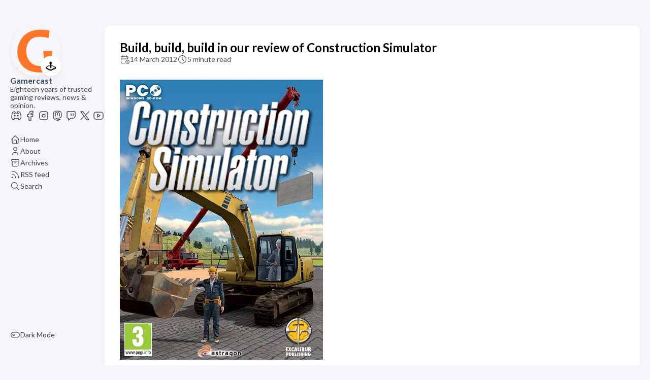

--- FILE ---
content_type: text/html
request_url: https://www.gamercast.net/construction-simulator-review/
body_size: 8818
content:
<!DOCTYPE html>
<html lang="en-gb" dir="ltr">
    <head><meta charset='utf-8'>
<meta name='viewport' content='width=device-width, initial-scale=1'><meta name='description' content='Games are all about destruction, if you aren’t blowing up a building, you’re shortening a life, there’s very little constructive gaming that goes on these days, well you can&#39;t get more constructive than a construction simulator, so weltenbauer have pulled all of the construction based simulators of the past few years together and made Construction Simulator.
Your point of call is your office, it’s actually the main menu and set up in a very nice interactive style, your construction site map will allow you to take part in any available jobs, with the work signs taking you to the gravel pit; sort of like a big sand box that allows you to drive around and try out all of your vehicles allowing you to get used to them without wasting your valuable time on a job.'>
<title>Build, build, build in our review of Construction Simulator</title>

<link rel='canonical' href='https://www.gamercast.net/construction-simulator-review/'>

<link rel="stylesheet" href="/scss/style.min.be0a3a8b65bb4727d53000a05511e32aca2f4e4faf95eca3d76b2985a00283b6.css"><meta property='og:title' content='Build, build, build in our review of Construction Simulator'>
<meta property='og:description' content='Games are all about destruction, if you aren’t blowing up a building, you’re shortening a life, there’s very little constructive gaming that goes on these days, well you can&#39;t get more constructive than a construction simulator, so weltenbauer have pulled all of the construction based simulators of the past few years together and made Construction Simulator.
Your point of call is your office, it’s actually the main menu and set up in a very nice interactive style, your construction site map will allow you to take part in any available jobs, with the work signs taking you to the gravel pit; sort of like a big sand box that allows you to drive around and try out all of your vehicles allowing you to get used to them without wasting your valuable time on a job.'>
<meta property='og:url' content='https://www.gamercast.net/construction-simulator-review/'>
<meta property='og:site_name' content='Gamercast'>
<meta property='og:type' content='article'><meta property='article:section' content='Post' /><meta property='article:published_time' content='2012-03-14T11:04:00&#43;00:00'/><meta property='article:modified_time' content='2012-03-14T11:04:00&#43;00:00'/>
<meta name="twitter:title" content="Build, build, build in our review of Construction Simulator">
<meta name="twitter:description" content="Games are all about destruction, if you aren’t blowing up a building, you’re shortening a life, there’s very little constructive gaming that goes on these days, well you can&#39;t get more constructive than a construction simulator, so weltenbauer have pulled all of the construction based simulators of the past few years together and made Construction Simulator.
Your point of call is your office, it’s actually the main menu and set up in a very nice interactive style, your construction site map will allow you to take part in any available jobs, with the work signs taking you to the gravel pit; sort of like a big sand box that allows you to drive around and try out all of your vehicles allowing you to get used to them without wasting your valuable time on a job.">
<link rel="alternate" type="application/rss+xml" title="Gamercast" href="https://www.gamercast.net/index.xml" />

<link rel="me" href="https://mstdn.gamercast.net/@paul">
<link rel="me" href="https://mstdn.gamercast.net/@RoofusLukas">

<script type="text/javascript">
  var _paq = window._paq = window._paq || [];
   
  _paq.push(["disableCookies"]);
  _paq.push(['trackPageView']);
  _paq.push(['enableLinkTracking']);
  (function() {
    var u="https://stats.gamercast.net/";
    _paq.push(['setTrackerUrl', u+'matomo.php']);
    _paq.push(['setSiteId', '1']);
    var d=document, g=d.createElement('script'), s=d.getElementsByTagName('script')[0];
    g.type='text/javascript'; g.async=true; g.src=u+'matomo.js'; s.parentNode.insertBefore(g,s);
  })();
</script>
    </head>
    <body class="
    article-page
    ">
    <script>
        (function() {
            const colorSchemeKey = 'StackColorScheme';
            if(!localStorage.getItem(colorSchemeKey)){
                localStorage.setItem(colorSchemeKey, "auto");
            }
        })();
    </script><script>
    (function() {
        const colorSchemeKey = 'StackColorScheme';
        const colorSchemeItem = localStorage.getItem(colorSchemeKey);
        const supportDarkMode = window.matchMedia('(prefers-color-scheme: dark)').matches === true;

        if (colorSchemeItem == 'dark' || colorSchemeItem === 'auto' && supportDarkMode) {
            

            document.documentElement.dataset.scheme = 'dark';
        } else {
            document.documentElement.dataset.scheme = 'light';
        }
    })();
</script>
<div class="container main-container flex on-phone--column extended"><aside class="sidebar left-sidebar sticky ">
    <button class="hamburger hamburger--spin" type="button" id="toggle-menu" aria-label="Toggle Menu">
        <span class="hamburger-box">
            <span class="hamburger-inner"></span>
        </span>
    </button>

    <header>
        
            
            <figure class="site-avatar">
                <a href="/">
                
                    
                    
                    
                        
                        <img src="/img/g_hu67d84053ea181d5a68d47ff27da78760_6863_300x0_resize_box_3.png" width="300"
                            height="300" class="site-logo" loading="lazy" alt="Avatar">
                    
                
                </a>
                
                    <span class="emoji">🕹️</span>
                
            </figure>
            
        
        
        <div class="site-meta">
            <h1 class="site-name"><a href="/">Gamercast</a></h1>
            <h2 class="site-description">Eighteen years of trusted gaming reviews, news &amp; opinion.</h2>
        </div>
    </header><ol class="social-menu">
            
                <li>
                    <a 
                        href='https://discord.gg/ReetzaKzsC'
                        target="_blank"
                        title="Discord"
                        rel="me"
                    >
                        
                        
                            <svg xmlns="http://www.w3.org/2000/svg" class="icon icon-tabler icon-tabler-brand-discord" width="44" height="44" viewBox="0 0 24 24" stroke-width="1.5" stroke="#2c3e50" fill="none" stroke-linecap="round" stroke-linejoin="round">
  <path stroke="none" d="M0 0h24v24H0z" fill="none"/>
  <circle cx="9" cy="12" r="1" />
  <circle cx="15" cy="12" r="1" />
  <path d="M7.5 7.5c3.5 -1 5.5 -1 9 0" />
  <path d="M7 16.5c3.5 1 6.5 1 10 0" />
  <path d="M15.5 17c0 1 1.5 3 2 3c1.5 0 2.833 -1.667 3.5 -3c.667 -1.667 .5 -5.833 -1.5 -11.5c-1.457 -1.015 -3 -1.34 -4.5 -1.5l-1 2.5" />
  <path d="M8.5 17c0 1 -1.356 3 -1.832 3c-1.429 0 -2.698 -1.667 -3.333 -3c-.635 -1.667 -.476 -5.833 1.428 -11.5c1.388 -1.015 2.782 -1.34 4.237 -1.5l1 2.5" />
</svg>
                        
                    </a>
                </li>
            
                <li>
                    <a 
                        href='https://www.facebook.com/Gamercast.net'
                        target="_blank"
                        title="Facebook"
                        rel="me"
                    >
                        
                        
                            <svg xmlns="http://www.w3.org/2000/svg" class="icon icon-tabler icon-tabler-brand-facebook" width="44" height="44" viewBox="0 0 24 24" stroke-width="1.5" stroke="#2c3e50" fill="none" stroke-linecap="round" stroke-linejoin="round">
  <path stroke="none" d="M0 0h24v24H0z" fill="none"/>
  <path d="M7 10v4h3v7h4v-7h3l1 -4h-4v-2a1 1 0 0 1 1 -1h3v-4h-3a5 5 0 0 0 -5 5v2h-3" />
</svg>
                        
                    </a>
                </li>
            
                <li>
                    <a 
                        href='https://www.instagram.com/gamercastdotnet/'
                        target="_blank"
                        title="Instagram"
                        rel="me"
                    >
                        
                        
                            <svg xmlns="http://www.w3.org/2000/svg" class="icon icon-tabler icon-tabler-brand-instagram" width="44" height="44" viewBox="0 0 24 24" stroke-width="1.5" stroke="#2c3e50" fill="none" stroke-linecap="round" stroke-linejoin="round">
  <path stroke="none" d="M0 0h24v24H0z" fill="none"/>
  <rect x="4" y="4" width="16" height="16" rx="4" />
  <circle cx="12" cy="12" r="3" />
  <line x1="16.5" y1="7.5" x2="16.5" y2="7.501" />
</svg>
                        
                    </a>
                </li>
            
                <li>
                    <a 
                        href='https://mstdn.gamercast.net/public/local'
                        target="_blank"
                        title="Mastodon"
                        rel="me"
                    >
                        
                        
                            <svg xmlns="http://www.w3.org/2000/svg" class="icon icon-tabler icon-tabler-brand-mastodon" width="24" height="24" viewBox="0 0 24 24" stroke-width="2" stroke="currentColor" fill="none" stroke-linecap="round" stroke-linejoin="round">
   <path stroke="none" d="M0 0h24v24H0z" fill="none"></path>
   <path d="M18.648 15.254c-1.816 1.763 -6.648 1.626 -6.648 1.626a18.262 18.262 0 0 1 -3.288 -.256c1.127 1.985 4.12 2.81 8.982 2.475c-1.945 2.013 -13.598 5.257 -13.668 -7.636l-.026 -1.154c0 -3.036 .023 -4.115 1.352 -5.633c1.671 -1.91 6.648 -1.666 6.648 -1.666s4.977 -.243 6.648 1.667c1.329 1.518 1.352 2.597 1.352 5.633s-.456 4.074 -1.352 4.944z"></path>
   <path d="M12 11.204v-2.926c0 -1.258 -.895 -2.278 -2 -2.278s-2 1.02 -2 2.278v4.722m4 -4.722c0 -1.258 .895 -2.278 2 -2.278s2 1.02 2 2.278v4.722"></path>
</svg>
                        
                    </a>
                </li>
            
                <li>
                    <a 
                        href='https://www.twitch.tv/gamercastdotnet'
                        target="_blank"
                        title="Twitch"
                        rel="me"
                    >
                        
                        
                            <svg xmlns="http://www.w3.org/2000/svg" class="icon icon-tabler icon-tabler-brand-twitch" width="44" height="44" viewBox="0 0 24 24" stroke-width="1.5" stroke="#2c3e50" fill="none" stroke-linecap="round" stroke-linejoin="round">
  <path stroke="none" d="M0 0h24v24H0z" fill="none"/>
  <path d="M4 5v11a1 1 0 0 0 1 1h2v4l4 -4h5.584c.266 0 .52 -.105 .707 -.293l2.415 -2.414c.187 -.188 .293 -.442 .293 -.708v-8.585a1 1 0 0 0 -1 -1h-14a1 1 0 0 0 -1 1z" />
  <line x1="16" y1="8" x2="16" y2="12" />
  <line x1="12" y1="8" x2="12" y2="12" />
</svg>
                        
                    </a>
                </li>
            
                <li>
                    <a 
                        href='https://x.com/Gamercast/'
                        target="_blank"
                        title="X"
                        rel="me"
                    >
                        
                        
                            <svg xmlns="http://www.w3.org/2000/svg" class="icon icon-tabler icon-tabler-brand-x" width="24" height="24" viewBox="0 0 24 24" stroke-width="2" stroke="currentColor" fill="none" stroke-linecap="round" stroke-linejoin="round">
  <path stroke="none" d="M0 0h24v24H0z" fill="none"/>
  <path d="M4 4l11.733 16h4.267l-11.733 -16z" />
  <path d="M4 20l6.768 -6.768m2.46 -2.46l6.772 -6.772" />
</svg>



                        
                    </a>
                </li>
            
                <li>
                    <a 
                        href='https://www.youtube.com/gamercastdotnet'
                        target="_blank"
                        title="YouTube"
                        rel="me"
                    >
                        
                        
                            <svg xmlns="http://www.w3.org/2000/svg" class="icon icon-tabler icon-tabler-brand-youtube" width="44" height="44" viewBox="0 0 24 24" stroke-width="1.5" stroke="#2c3e50" fill="none" stroke-linecap="round" stroke-linejoin="round">
  <path stroke="none" d="M0 0h24v24H0z" fill="none"/>
  <rect x="3" y="5" width="18" height="14" rx="4" />
  <path d="M10 9l5 3l-5 3z" />
</svg>
                        
                    </a>
                </li>
            
        </ol><ol class="menu" id="main-menu">
        
        
        

        <li >
            <a href='/' >
                
                
                
                    <svg xmlns="http://www.w3.org/2000/svg" class="icon icon-tabler icon-tabler-home" width="24" height="24" viewBox="0 0 24 24" stroke-width="2" stroke="currentColor" fill="none" stroke-linecap="round" stroke-linejoin="round">
  <path stroke="none" d="M0 0h24v24H0z"/>
  <polyline points="5 12 3 12 12 3 21 12 19 12" />
  <path d="M5 12v7a2 2 0 0 0 2 2h10a2 2 0 0 0 2 -2v-7" />
  <path d="M9 21v-6a2 2 0 0 1 2 -2h2a2 2 0 0 1 2 2v6" />
</svg>



                
                <span>Home</span>
            </a>
        </li>
        
        

        <li >
            <a href='/about/' >
                
                
                
                    <svg xmlns="http://www.w3.org/2000/svg" class="icon icon-tabler icon-tabler-user" width="24" height="24" viewBox="0 0 24 24" stroke-width="2" stroke="currentColor" fill="none" stroke-linecap="round" stroke-linejoin="round">
  <path stroke="none" d="M0 0h24v24H0z"/>
  <circle cx="12" cy="7" r="4" />
  <path d="M6 21v-2a4 4 0 0 1 4 -4h4a4 4 0 0 1 4 4v2" />
</svg>



                
                <span>About</span>
            </a>
        </li>
        
        

        <li >
            <a href='/archives/' >
                
                
                
                    <svg xmlns="http://www.w3.org/2000/svg" class="icon icon-tabler icon-tabler-archive" width="24" height="24" viewBox="0 0 24 24" stroke-width="2" stroke="currentColor" fill="none" stroke-linecap="round" stroke-linejoin="round">
  <path stroke="none" d="M0 0h24v24H0z"/>
  <rect x="3" y="4" width="18" height="4" rx="2" />
  <path d="M5 8v10a2 2 0 0 0 2 2h10a2 2 0 0 0 2 -2v-10" />
  <line x1="10" y1="12" x2="14" y2="12" />
</svg>



                
                <span>Archives</span>
            </a>
        </li>
        
        

        <li >
            <a href='/index.xml' >
                
                
                
                    <svg xmlns="http://www.w3.org/2000/svg" class="icon icon-tabler icon-tabler-rss" width="24" height="24" viewBox="0 0 24 24" stroke-width="2" stroke="currentColor" fill="none" stroke-linecap="round" stroke-linejoin="round">
  <path stroke="none" d="M0 0h24v24H0z"/>
  <circle cx="5" cy="19" r="1" />
  <path d="M4 4a16 16 0 0 1 16 16" />
  <path d="M4 11a9 9 0 0 1 9 9" />
</svg>



                
                <span>RSS feed</span>
            </a>
        </li>
        
        

        <li >
            <a href='/search/' >
                
                
                
                    <svg xmlns="http://www.w3.org/2000/svg" class="icon icon-tabler icon-tabler-search" width="24" height="24" viewBox="0 0 24 24" stroke-width="2" stroke="currentColor" fill="none" stroke-linecap="round" stroke-linejoin="round">
  <path stroke="none" d="M0 0h24v24H0z"/>
  <circle cx="10" cy="10" r="7" />
  <line x1="21" y1="21" x2="15" y2="15" />
</svg>



                
                <span>Search</span>
            </a>
        </li>
        

        <div class="menu-bottom-section">
            
            
                <li id="dark-mode-toggle">
                    <svg xmlns="http://www.w3.org/2000/svg" class="icon icon-tabler icon-tabler-toggle-left" width="24" height="24" viewBox="0 0 24 24" stroke-width="2" stroke="currentColor" fill="none" stroke-linecap="round" stroke-linejoin="round">
  <path stroke="none" d="M0 0h24v24H0z"/>
  <circle cx="8" cy="12" r="2" />
  <rect x="2" y="6" width="20" height="12" rx="6" />
</svg>



                    <svg xmlns="http://www.w3.org/2000/svg" class="icon icon-tabler icon-tabler-toggle-right" width="24" height="24" viewBox="0 0 24 24" stroke-width="2" stroke="currentColor" fill="none" stroke-linecap="round" stroke-linejoin="round">
  <path stroke="none" d="M0 0h24v24H0z"/>
  <circle cx="16" cy="12" r="2" />
  <rect x="2" y="6" width="20" height="12" rx="6" />
</svg>



                    <span>Dark Mode</span>
                </li>
            
        </div>
    </ol>
</aside>

    

            <main class="main full-width">
    <article class="main-article">
    <header class="article-header">

    <div class="article-details">
    

    <div class="article-title-wrapper">
        <h2 class="article-title">
            <a href="/construction-simulator-review/">Build, build, build in our review of Construction Simulator</a>
        </h2>
    
        
    </div>

    
    
    
    
    <footer class="article-time">
        
            <div>
                <svg xmlns="http://www.w3.org/2000/svg" class="icon icon-tabler icon-tabler-calendar-time" width="56" height="56" viewBox="0 0 24 24" stroke-width="2" stroke="currentColor" fill="none" stroke-linecap="round" stroke-linejoin="round">
  <path stroke="none" d="M0 0h24v24H0z"/>
  <path d="M11.795 21h-6.795a2 2 0 0 1 -2 -2v-12a2 2 0 0 1 2 -2h12a2 2 0 0 1 2 2v4" />
  <circle cx="18" cy="18" r="4" />
  <path d="M15 3v4" />
  <path d="M7 3v4" />
  <path d="M3 11h16" />
  <path d="M18 16.496v1.504l1 1" />
</svg>
                <time class="article-time--published">14 March 2012</time>
            </div>
        

        
            <div>
                <svg xmlns="http://www.w3.org/2000/svg" class="icon icon-tabler icon-tabler-clock" width="24" height="24" viewBox="0 0 24 24" stroke-width="2" stroke="currentColor" fill="none" stroke-linecap="round" stroke-linejoin="round">
  <path stroke="none" d="M0 0h24v24H0z"/>
  <circle cx="12" cy="12" r="9" />
  <polyline points="12 7 12 12 15 15" />
</svg>



                <time class="article-time--reading">
                    5 minute read
                </time>
        </div>
        

        
    </footer>
    

    
</div>

</header>

    <section class="article-content">
    
    
    <div><div><a href="https://www.gamercast.net/media/blogs/gamercast/c/constructionsim/construction_simulator_inlayUK-1.jpg?mtime=1572105877" rel="lightbox[p3874]" id="link_188"><img title="" alt="Build, build, build in our review of Construction Simulator" src="https://www.gamercast.net/media/blogs/gamercast/c/constructionsim/construction_simulator_inlayUK-1.jpg?mtime=1572105877" width="400" height="552" class="loadimg" /></a></div></div><p>Games are all about destruction, if you aren’t blowing up a building, you’re shortening a life, there’s very little constructive gaming that goes on these days, well you can't get more constructive than a construction simulator, so weltenbauer have pulled all of the construction based simulators of the past few years together and made Construction Simulator.</p>
<p>Your point of call is your office, it’s actually the main menu and set up in a very nice interactive style, your construction site map will allow you to take part in any available jobs, with the work signs taking you to the gravel pit; sort of like a big sand box that allows you to drive around and try out all of your vehicles allowing you to get used to them without wasting your valuable time on a job.</p>
<div class="image_block"><a href="https://www.gamercast.net/media/blogs/gamercast/c/constructionsim/Construction-Simulator-20.jpg?mtime=1331537788"><img title="" alt="" src="https://www.gamercast.net/media/blogs/gamercast/c/constructionsim/Construction-Simulator-20.jpg?mtime=1331537788" width="600" height="375" /></a></div>
<p>With eleven jobs spaced throughout the small town you’ll be constructing anything from a swimming pool to the local school, and most run through a series of familiar stages that the simulator fans amongst you will recognise. Not a thing in the world can be built properly without foundations, so your first point of call on any job, will be to dig a hole, depending on its size you will either be given a digger or a mini digger, at this point you may be required to fill the foundations with concrete, lay pipes or simply start laying your walls, your jobs are all based around construction so you will get some that feel slightly like repeated missions, but there's nothing a real construction worker can do about it, so you can't complain.</p>
<p>What is best about Construction Simulator is that it really shows just how far simulators have come; with humble beginnings like Crane Simulator, Fork Lift Truck Simulator and Digger Simulator, all three simulators are thrown into one neat package whilst also integrating characters with your avatar; Fritz, and his boss Hans-Peter, as well as progressive gameplay and general gaming mechanics.</p>
<p>The game contains a lot of complicated machinery, so get ready for some complex operation instructions, it’s not hard to get a little lost with all the different keyboard commands, however thankfully there is a neat window on the right of the screen that can be expanded to cover you on all of the controls of your current vehicle, very handy for those a little forgetful among us. Alongside keyboard controls, gamepads are also supported, however unfortunately the Xbox 360 controls are slightly jumbled, so it takes a little while to learn them, but it really pays off!</p>
<div class="image_block"><a href="https://www.gamercast.net/media/blogs/gamercast/c/constructionsim/Construction-Simulator-42.jpg?mtime=1331537788"><img title="" alt="" src="https://www.gamercast.net/media/blogs/gamercast/c/constructionsim/Construction-Simulator-42.jpg?mtime=1331537788" width="600" height="375" /></a></div>
<p>Whilst it is not a killer feature, or anything big by most games' standards, something that weltenbauer have included in Construction Simulator 2012 is a radio feature that allows you to put your own music into the game and play it on the in-vehicle radios - yes this has been around since the days of Grand Theft Auto III, however in a simulator where you spend 80% of your time behind a wheel, it is a great leap forwards.</p>
<p>Construction Simulator is a vehicular simulator through and through, and the main focus is truly on the vehicles; you’ll be riding around in dump trucks, transportation trucks, forklifts, diggers, concrete mixers, telescopic cranes and even rollers, each looks remarkably well rendered, and they all control pretty well, occasionally you will get some jumping when weight and collisions are involved, however for the most part the vehicles handle really well.</p>
<p>Unlike similar sims, Construction Simulator does not give you a percentage figure to let you know how you are doing, which can get you a little lost on some missions when you appear to have filled foundations with concrete, but the section does not finish. Whilst this can get a little aggrivating at times, it teaches you to be a more discerning construction worker, and the true perfectionist will have no trouble in completing their tasks.</p>
<div class="image_block"><a href="https://www.gamercast.net/media/blogs/gamercast/c/constructionsim/Construction-Simulator-74.jpg?mtime=1331537788"><img title="" alt="" src="https://www.gamercast.net/media/blogs/gamercast/c/constructionsim/Construction-Simulator-74.jpg?mtime=1331537788" width="600" height="375" /></a></div>
<p>One of the best features of Construction Simulator is that despite the time most simulators require of you to complete a mission, the developers have separated sections into bite size chunks, allowing you to pick-up-and-play the game between constructing walls, digging holes and fetching materials. Gone are the days when a simulator demanded your attention for hours on end, in Construction sim it only takes about 30 minutes!</p>
<p>The vehicles all look spectacular, and with more eight to use throughout your construction career you've got plenty of variation. Whilst on a job you also have free roam of the beautiful little town, including the concrete works and builders merchant that you'll find yourself being a steady customer of. There's little to fault in Construction Simulator, with decent cameras, steady controls, and very nice graphics for a simulator there's no doubt it should be on your list to play next!</p>
<div class="image_block"><a href="https://www.gamercast.net/media/blogs/gamercast/stars/four.png"><img alt="four stars" src="https://www.gamercast.net/media/blogs/gamercast/stars/four.png" width="25%" /></a></div>
<p>Construction Simulator is paving the way forward for the future of simulators; small features like the inclusion of the music folders, your avatar Fritz and the short dialogue systems are steps towards getting the genre recognised in its place of modern gaming.</p>
<p>Construction Simulator is available now in all good stores and online retailers for the SRP of £24.99.</p>

</section>


    <footer class="article-footer">
    

    
</footer>


    
</article>

    

    

     
    
        
    <div id="remark42"></div>
<script>
    var remark_config = {
        host: 'https:\/\/www.gamercast.net\/comments',
        site_id: 'gamercast',
        components: ['embed'],
        url: 'https:\/\/www.gamercast.net\/construction-simulator-review\/',
        max_shown_comments:  15 ,
        theme: document.documentElement.dataset.scheme,
        page_title: 'Build, build, build in our review of Construction Simulator',
        locale: 'en',
        show_email_subscription:  true 
    };

    !function(e, n) {
        for (var o = 0; o < e.length; o++) {
            var r = n.createElement('script'),
            c = '.js',
            d = n.head || n.body;
            'noModule' in r ? (r.type = 'module', c = '.mjs') : r.async = !0, r.defer = !0, r.src = remark_config.host + '/web/' + e[o] + c, d.appendChild(r)
        }
    }(remark_config.components || ['embed'], document);

    window.addEventListener('onColorSchemeChange', (e) => {
        window.REMARK42.changeTheme(e.detail);
    })
</script>
<script>
var MutationObserver = window.MutationObserver || window.WebKitMutationObserver || window.MozMutationObserver;
var observer = new MutationObserver(function(mutations) {

    mutations.forEach(function (mutation) {

        [].filter.call(mutation.addedNodes, function (node) {

            return node.nodeName == 'IFRAME';

        }).forEach(function (node) {

            node.addEventListener('load', function (e) {

                console.log("iframe content loaded");

                var iframe = document.querySelector('#remark42 iframe');

                
                

                var style = document.createElement('style');
                style.id = "custom-remark-styles";

                
                
                
                
                
                

                style.textContent = ".root__copyright { display: none; } .root__main { margin: 0 0 48px; }";

                iframe.contentDocument.head.appendChild(style);
                console.log(iframe.contentDocument.head);

                
                observer.disconnect();

            });
        });
    });
});

var targetNode = document.getElementById("remark42");
observer.observe(targetNode, { childList: true, subtree: true });
</script>

    

    <footer class="site-footer">
    <section class="copyright">
        &copy; 
        
            2005 - 
        
        2025 Gamercast
        | <a href="https://www.gamercast.net/privacy-policy/">Privacy Policy</a>
    </section>
    
</footer>


    
<div class="pswp" tabindex="-1" role="dialog" aria-hidden="true">

    
    <div class="pswp__bg"></div>

    
    <div class="pswp__scroll-wrap">

        
        <div class="pswp__container">
            <div class="pswp__item"></div>
            <div class="pswp__item"></div>
            <div class="pswp__item"></div>
        </div>

        
        <div class="pswp__ui pswp__ui--hidden">

            <div class="pswp__top-bar">

                

                <div class="pswp__counter"></div>

                <button class="pswp__button pswp__button--close" title="Close (Esc)"></button>

                <button class="pswp__button pswp__button--share" title="Share"></button>

                <button class="pswp__button pswp__button--fs" title="Toggle fullscreen"></button>

                <button class="pswp__button pswp__button--zoom" title="Zoom in/out"></button>

                
                
                <div class="pswp__preloader">
                    <div class="pswp__preloader__icn">
                        <div class="pswp__preloader__cut">
                            <div class="pswp__preloader__donut"></div>
                        </div>
                    </div>
                </div>
            </div>

            <div class="pswp__share-modal pswp__share-modal--hidden pswp__single-tap">
                <div class="pswp__share-tooltip"></div>
            </div>

            <button class="pswp__button pswp__button--arrow--left" title="Previous (arrow left)">
            </button>

            <button class="pswp__button pswp__button--arrow--right" title="Next (arrow right)">
            </button>

            <div class="pswp__caption">
                <div class="pswp__caption__center"></div>
            </div>

        </div>

    </div>

</div><script 
                src="https://cdn.jsdelivr.net/npm/photoswipe@4.1.3/dist/photoswipe.min.js"integrity="sha256-ePwmChbbvXbsO02lbM3HoHbSHTHFAeChekF1xKJdleo="crossorigin="anonymous"
                defer
                >
            </script><script 
                src="https://cdn.jsdelivr.net/npm/photoswipe@4.1.3/dist/photoswipe-ui-default.min.js"integrity="sha256-UKkzOn/w1mBxRmLLGrSeyB4e1xbrp4xylgAWb3M42pU="crossorigin="anonymous"
                defer
                >
            </script><link 
                rel="stylesheet" 
                href="https://cdn.jsdelivr.net/npm/photoswipe@4.1.3/dist/default-skin/default-skin.min.css"crossorigin="anonymous"
            ><link 
                rel="stylesheet" 
                href="https://cdn.jsdelivr.net/npm/photoswipe@4.1.3/dist/photoswipe.min.css"crossorigin="anonymous"
            >

            </main>
        </div>
        <script 
                src="https://cdn.jsdelivr.net/npm/node-vibrant@3.1.6/dist/vibrant.min.js"integrity="sha256-awcR2jno4kI5X0zL8ex0vi2z&#43;KMkF24hUW8WePSA9HM="crossorigin="anonymous"
                
                >
            </script><script type="text/javascript" src="/ts/main.js" defer></script>
<script>
    (function () {
        const customFont = document.createElement('link');
        customFont.href = "https://fonts.googleapis.com/css2?family=Lato:wght@300;400;700&display=swap";

        customFont.type = "text/css";
        customFont.rel = "stylesheet";

        document.head.appendChild(customFont);
    }());
</script>

    </body>
</html>
